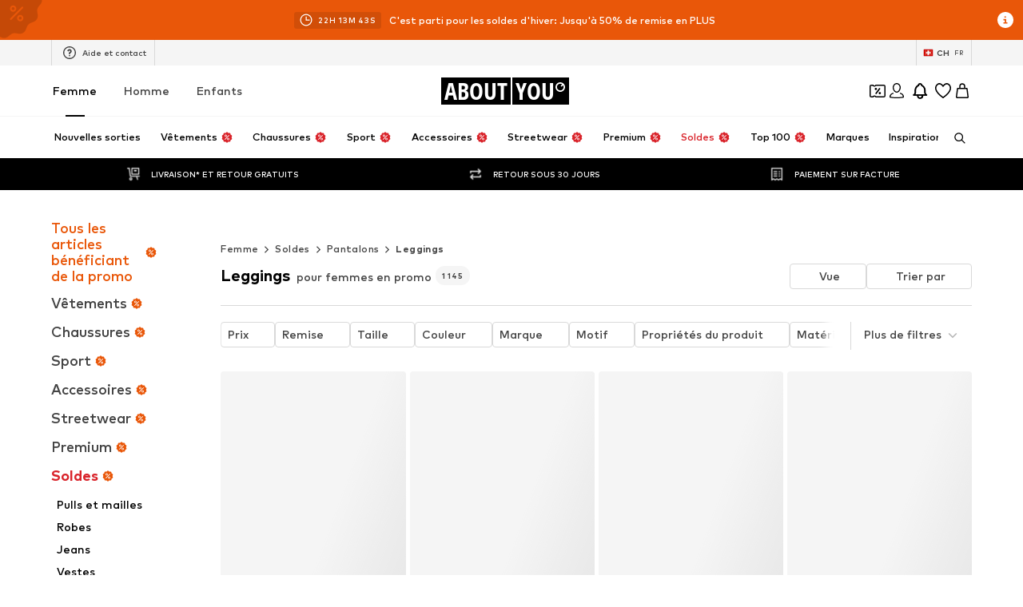

--- FILE ---
content_type: application/javascript
request_url: https://assets.aboutstatic.com/assets/LaunchTeaser-DV1MSvpo.js
body_size: 6367
content:
const __vite__mapDeps=(i,m=__vite__mapDeps,d=(m.f||(m.f=[typeof window !== 'undefined' ? window.setClientPublicPath("assets/SubscribeToNewsletter-fh7Zu3rx.js") : "/assets/SubscribeToNewsletter-fh7Zu3rx.js",typeof window !== 'undefined' ? window.setClientPublicPath("assets/index-CrSwYqlr.js") : "/assets/index-CrSwYqlr.js"])))=>i.map(i=>d[i]);
import{co as t,jf as S,d9 as A,r as C,jg as f,_ as h,C as i,Z as z,$ as I,j as u,ik as D,ij as P,F as U,O as w,b3 as O,a2 as F,ao as x,jh as G,l as R,a as N,cn as j,af as Z,b1 as B,u as V,R as K,dH as W,fb as $}from"./index-CrSwYqlr.js";import{a as M}from"./index.esm-BVdYvnUJ.js";import{R as v}from"./useFacebookLoginHandler-CIFuvUbd.js";import{e as Y,f as q}from"./Headings-LyGyrNr7.js";import{R as J}from"./cmsWebSDK-DUIN-dr2.js";import{P as Q}from"./useTilesSlider-A6JujAUU.js";import{T as X}from"./TransparentLogo-C9gCviRl.js";import{D as tt}from"./stream_progress-BxlMF0xm.js";const a={[t.en_ZZ]:"English",[t.es_ZZ]:"Spanish",[t.de_DE]:"Deutsch",[t.en_DE]:"English",[t.de_AT]:"Deutsch",[t.en_AT]:"English",[t.de_CH]:"Deutsch",[t.it_CH]:"Tedesco",[t.fr_CH]:"Français",[t.en_CH]:"English",[t.nl_NL]:"Nederlands",[t.en_NL]:"English",[t.nl_BE]:"Nederlands",[t.fr_BE]:"Français",[t.pl_PL]:"język polski",[t.cs_CZ]:"český jazyk",[t.sk_SK]:"slovenčina",[t.ro_RO]:"limba română",[t.hu_HU]:"magyar",[t.sl_SI]:"slovenščina",[t.lv_LV]:"Latviski",[t.ru_LV]:"Латышский",[t.lt_LT]:"Lietuvių",[t.et_EE]:"eesti keel",[t.ru_EE]:"Латышский",[t.hr_HR]:"Hrvatski",[t.bg_BG]:"български",[t.da_DK]:"Dansk",[t.en_IE]:"English",[t.fr_FR]:"français",[t.sv_SE]:"Svenska",[t.fi_FI]:"Suomi",[t.es_ES]:"Español",[t.it_IT]:"Italiano",[t.pt_PT]:"Português",[t.el_GR]:"Ελληνική Γλώσσα",[t.no_NO]:"Norsk",[t.ar_SA]:"Arabic",[t.en_SA]:"English",[t.he_IL]:"Hebrew",[t.en_IL]:"English",[t.el_CY]:"Ελληνική Γλώσσα",[t.fr_LU]:"Français"},xt=void 0,Gt=void 0,Rt="/postpurchaseexperience/lib/v1/playground/sdk.js",o="/postpurchaseexperience/lib/v1/sdk.js",n="https://assets.aboutstatic.com",l="https://m-assets.aboutstatic.com",Nt=void 0,jt=void 0,Zt="https://assets.aboutyou-staging.com",Bt="https://m-assets.aboutyou-staging.com",E="https://api.aboutyou.com",Vt="https://api.aboutyou-staging.com",Kt="https://api.aboutyou.com",Wt="http://0.0.0.0:8459",ot=p=>Object.keys(S).reduce((s,r)=>({...s,[r]:`${p}/help-center/${S[r]}`}),{}),e=ot(E),c=`${E}/sms`,et={[t.en_ZZ]:{environment:"production",locale:t.en_ZZ,urlSets:[{hostname:"www.aboutyou.com",device:"desktop",assetsUrl:n,legacyCheckout:"https://checkout.aboutyou.com",help_center_GET:e[t.en_ZZ],sms_POST:c,klarnaSdkUrl:o,alternateLocales:[{locale:t.es_ZZ,url:"https://es.aboutyou.com",nativeLanguage:a[t.es_ZZ]}],checkoutFrontendHost:"https://checkout-v3.aboutyou.com",checkoutShopsApiUrl:"https://checkout-cdn.aboutyou.cloud/shops/ayou-live",checkoutAppUrl:"https://checkout-cdn.aboutyou.cloud/app/production",checkoutTrackingUrl:"https://cot.aboutyou.com",appleSignInUrl:"https://app.aboutyou.com/sign_in_with_apple",zalandoUrl:"https://www.zalando.com/"},{hostname:"m.aboutyou.com",publicDesktopHostname:"www.aboutyou.com",device:"mobile",assetsUrl:l,legacyCheckout:"https://checkout-m.aboutyou.com",help_center_GET:e[t.en_ZZ],sms_POST:c,klarnaSdkUrl:o,alternateLocales:[{locale:t.es_ZZ,url:"https://m-es.aboutyou.com",alternateDomainUrl:"https://es.aboutyou.com",nativeLanguage:a[t.es_ZZ]}],checkoutFrontendHost:"https://checkout-v3.aboutyou.com",checkoutShopsApiUrl:"https://checkout-cdn.aboutyou.cloud/shops/ayou-live",checkoutAppUrl:"https://checkout-cdn.aboutyou.cloud/app/production",checkoutTrackingUrl:"https://cot.aboutyou.com",appleSignInUrl:"https://app.aboutyou.com/sign_in_with_apple",zalandoUrl:"https://www.zalando.com/"}],genderCookieSameDomain:!0},[t.es_ZZ]:{environment:"production",locale:t.es_ZZ,urlSets:[{hostname:"es.aboutyou.com",device:"desktop",assetsUrl:n,legacyCheckout:"https://checkout-es.aboutyou.com",help_center_GET:e[t.es_ZZ],sms_POST:c,klarnaSdkUrl:o,alternateLocales:[{locale:t.en_ZZ,url:"https://www.aboutyou.com",nativeLanguage:a[t.en_ZZ]}],checkoutFrontendHost:"https://checkout-v3.aboutyou.com",checkoutShopsApiUrl:"https://checkout-cdn.aboutyou.cloud/shops/ayou-live",checkoutAppUrl:"https://checkout-cdn.aboutyou.cloud/app/production",checkoutTrackingUrl:"https://cot.aboutyou.com",appleSignInUrl:"https://app.aboutyou.com/sign_in_with_apple",zalandoUrl:"https://www.zalando.com/"},{hostname:"m-es.aboutyou.com",publicDesktopHostname:"es.aboutyou.com",device:"mobile",assetsUrl:l,legacyCheckout:"https://checkout-m-es.aboutyou.com",help_center_GET:e[t.es_ZZ],sms_POST:c,klarnaSdkUrl:o,alternateLocales:[{locale:t.en_ZZ,url:"https://m.aboutyou.com",alternateDomainUrl:"https://www.aboutyou.com",nativeLanguage:a[t.en_ZZ]}],checkoutFrontendHost:"https://checkout-v3.aboutyou.com",checkoutShopsApiUrl:"https://checkout-cdn.aboutyou.cloud/shops/ayou-live",checkoutAppUrl:"https://checkout-cdn.aboutyou.cloud/app/production",checkoutTrackingUrl:"https://cot.aboutyou.com",appleSignInUrl:"https://app.aboutyou.com/sign_in_with_apple",zalandoUrl:"https://www.zalando.com/"}],genderCookieSameDomain:!0},[t.de_DE]:{environment:"production",locale:t.de_DE,urlSets:[{hostname:"www.aboutyou.de",device:"desktop",assetsUrl:n,legacyCheckout:"https://checkout.aboutyou.de",help_center_GET:e[t.de_DE],sms_POST:c,klarnaSdkUrl:o,alternateLocales:[{locale:t.en_DE,url:"https://en.aboutyou.de",nativeLanguage:a[t.en_DE]}],checkoutFrontendHost:"https://checkout-v3.aboutyou.de",checkoutShopsApiUrl:"https://checkout-cdn.aboutyou.cloud/shops/ayou-live",checkoutAppUrl:"https://checkout-cdn.aboutyou.cloud/app/production",checkoutTrackingUrl:"https://cot.aboutyou.com",appleSignInUrl:"https://app.aboutyou.com/sign_in_with_apple",zalandoUrl:"https://www.zalando.de/"},{hostname:"m.aboutyou.de",publicDesktopHostname:"www.aboutyou.de",device:"mobile",assetsUrl:l,legacyCheckout:"https://checkout-m.aboutyou.de",help_center_GET:e[t.de_DE],sms_POST:c,klarnaSdkUrl:o,alternateLocales:[{locale:t.en_DE,url:"https://m-en.aboutyou.de",alternateDomainUrl:"https://en.aboutyou.de",nativeLanguage:a[t.en_DE]}],checkoutFrontendHost:"https://checkout-v3.aboutyou.de",checkoutShopsApiUrl:"https://checkout-cdn.aboutyou.cloud/shops/ayou-live",checkoutAppUrl:"https://checkout-cdn.aboutyou.cloud/app/production",checkoutTrackingUrl:"https://cot.aboutyou.com",appleSignInUrl:"https://app.aboutyou.com/sign_in_with_apple",zalandoUrl:"https://www.zalando.de/"}],genderCookieSameDomain:!0},[t.en_DE]:{environment:"production",locale:t.en_DE,urlSets:[{hostname:"en.aboutyou.de",device:"desktop",assetsUrl:n,legacyCheckout:"https://checkout-en.aboutyou.de",help_center_GET:e[t.en_DE],sms_POST:c,klarnaSdkUrl:o,alternateLocales:[{locale:t.de_DE,url:"https://www.aboutyou.de",nativeLanguage:a[t.de_DE]}],checkoutFrontendHost:"https://checkout-v3.aboutyou.de",checkoutShopsApiUrl:"https://checkout-cdn.aboutyou.cloud/shops/ayou-live",checkoutAppUrl:"https://checkout-cdn.aboutyou.cloud/app/production",checkoutTrackingUrl:"https://cot.aboutyou.com",appleSignInUrl:"https://app.aboutyou.com/sign_in_with_apple",zalandoUrl:"https://en.zalando.de/"},{hostname:"m-en.aboutyou.de",publicDesktopHostname:"en.aboutyou.de",device:"mobile",assetsUrl:l,legacyCheckout:"https://checkout-m-en.aboutyou.de",help_center_GET:e[t.en_DE],sms_POST:c,klarnaSdkUrl:o,alternateLocales:[{locale:t.de_DE,url:"https://m.aboutyou.de",alternateDomainUrl:"https://www.aboutyou.de",nativeLanguage:a[t.de_DE]}],checkoutFrontendHost:"https://checkout-v3.aboutyou.de",checkoutShopsApiUrl:"https://checkout-cdn.aboutyou.cloud/shops/ayou-live",checkoutAppUrl:"https://checkout-cdn.aboutyou.cloud/app/production",checkoutTrackingUrl:"https://cot.aboutyou.com",appleSignInUrl:"https://app.aboutyou.com/sign_in_with_apple",zalandoUrl:"https://en.zalando.de/"}],genderCookieSameDomain:!0},[t.de_AT]:{environment:"production",locale:t.de_AT,urlSets:[{hostname:"www.aboutyou.at",device:"desktop",assetsUrl:n,legacyCheckout:"https://checkout.aboutyou.at",help_center_GET:e[t.de_AT],checkoutFrontendHost:"https://checkout-v3.aboutyou.at",sms_POST:c,alternateLocales:[{locale:t.en_AT,url:"https://en.aboutyou.at",nativeLanguage:a[t.en_AT]}],klarnaSdkUrl:o,checkoutShopsApiUrl:"https://checkout-cdn.aboutyou.cloud/shops/ayou-live",checkoutAppUrl:"https://checkout-cdn.aboutyou.cloud/app/production",checkoutTrackingUrl:"https://cot.aboutyou.com",appleSignInUrl:"https://app.aboutyou.com/sign_in_with_apple",zalandoUrl:"https://www.zalando.at/"},{hostname:"m.aboutyou.at",publicDesktopHostname:"www.aboutyou.at",device:"mobile",assetsUrl:l,legacyCheckout:"https://checkout-m.aboutyou.at",help_center_GET:e[t.de_AT],checkoutFrontendHost:"https://checkout-v3.aboutyou.at",sms_POST:c,alternateLocales:[{locale:t.en_AT,url:"https://m-en.aboutyou.at",alternateDomainUrl:"https://en.aboutyou.at",nativeLanguage:a[t.en_AT]}],klarnaSdkUrl:o,checkoutShopsApiUrl:"https://checkout-cdn.aboutyou.cloud/shops/ayou-live",checkoutAppUrl:"https://checkout-cdn.aboutyou.cloud/app/production",checkoutTrackingUrl:"https://cot.aboutyou.com",appleSignInUrl:"https://app.aboutyou.com/sign_in_with_apple",zalandoUrl:"https://www.zalando.at/"}],genderCookieSameDomain:!0},[t.en_AT]:{environment:"production",locale:t.en_AT,urlSets:[{hostname:"en.aboutyou.at",device:"desktop",assetsUrl:n,legacyCheckout:"https://checkout-en.aboutyou.at",help_center_GET:e[t.en_AT],checkoutFrontendHost:"https://checkout-v3.aboutyou.at",sms_POST:c,alternateLocales:[{locale:t.de_AT,url:"https://www.aboutyou.at",nativeLanguage:a[t.de_AT]}],klarnaSdkUrl:o,checkoutShopsApiUrl:"https://checkout-cdn.aboutyou.cloud/shops/ayou-live",checkoutAppUrl:"https://checkout-cdn.aboutyou.cloud/app/production",checkoutTrackingUrl:"https://cot.aboutyou.com",appleSignInUrl:"https://app.aboutyou.com/sign_in_with_apple",zalandoUrl:"https://www.zalando.at/"},{hostname:"m-en.aboutyou.at",publicDesktopHostname:"en.aboutyou.at",device:"mobile",assetsUrl:l,legacyCheckout:"https://checkout-m-en.aboutyou.at",help_center_GET:e[t.en_AT],checkoutFrontendHost:"https://checkout-v3.aboutyou.at",sms_POST:c,alternateLocales:[{locale:t.de_AT,url:"https://m.aboutyou.at",alternateDomainUrl:"https://www.aboutyou.at",nativeLanguage:a[t.de_AT]}],klarnaSdkUrl:o,checkoutShopsApiUrl:"https://checkout-cdn.aboutyou.cloud/shops/ayou-live",checkoutAppUrl:"https://checkout-cdn.aboutyou.cloud/app/production",checkoutTrackingUrl:"https://cot.aboutyou.com",appleSignInUrl:"https://app.aboutyou.com/sign_in_with_apple",zalandoUrl:"https://www.zalando.at/"}],genderCookieSameDomain:!0},[t.de_CH]:{environment:"production",locale:t.de_CH,urlSets:[{hostname:"www.aboutyou.ch",device:"desktop",assetsUrl:n,legacyCheckout:"https://checkout.aboutyou.ch",help_center_GET:e[t.de_CH],sms_POST:c,klarnaSdkUrl:o,alternateLocales:[{locale:t.fr_CH,url:"https://fr.aboutyou.ch",nativeLanguage:a[t.fr_CH]},{locale:t.it_CH,url:"https://it.aboutyou.ch",nativeLanguage:a[t.it_CH]},{locale:t.en_CH,url:"https://en.aboutyou.ch",nativeLanguage:a[t.en_CH]}],checkoutFrontendHost:"https://checkout-v3.aboutyou.ch",checkoutShopsApiUrl:"https://checkout-cdn.aboutyou.cloud/shops/ayou-live",checkoutAppUrl:"https://checkout-cdn.aboutyou.cloud/app/production",checkoutTrackingUrl:"https://cot.aboutyou.com",appleSignInUrl:"https://app.aboutyou.com/sign_in_with_apple",zalandoUrl:"https://www.zalando.ch/"},{hostname:"m.aboutyou.ch",publicDesktopHostname:"www.aboutyou.ch",device:"mobile",assetsUrl:l,legacyCheckout:"https://checkout-m.aboutyou.ch",help_center_GET:e[t.de_CH],sms_POST:c,klarnaSdkUrl:o,alternateLocales:[{locale:t.fr_CH,url:"https://m-fr.aboutyou.ch",alternateDomainUrl:"https://fr.aboutyou.ch",nativeLanguage:a[t.fr_CH]},{locale:t.it_CH,url:"https://m-it.aboutyou.ch",alternateDomainUrl:"https://it.aboutyou.ch",nativeLanguage:a[t.it_CH]},{locale:t.en_CH,url:"https://m-en.aboutyou.ch",alternateDomainUrl:"https://en.aboutyou.ch",nativeLanguage:a[t.en_CH]}],checkoutFrontendHost:"https://checkout-v3.aboutyou.ch",checkoutShopsApiUrl:"https://checkout-cdn.aboutyou.cloud/shops/ayou-live",checkoutAppUrl:"https://checkout-cdn.aboutyou.cloud/app/production",checkoutTrackingUrl:"https://cot.aboutyou.com",appleSignInUrl:"https://app.aboutyou.com/sign_in_with_apple",zalandoUrl:"https://www.zalando.ch/"}],genderCookieSameDomain:!0},[t.fr_CH]:{environment:"production",locale:t.fr_CH,urlSets:[{hostname:"fr.aboutyou.ch",device:"desktop",assetsUrl:n,legacyCheckout:"https://checkout-fr.aboutyou.ch",help_center_GET:e[t.fr_CH],sms_POST:c,klarnaSdkUrl:o,alternateLocales:[{locale:t.de_CH,url:"https://www.aboutyou.ch",nativeLanguage:a[t.de_CH]},{locale:t.it_CH,url:"https://it.aboutyou.ch",nativeLanguage:a[t.it_CH]},{locale:t.en_CH,url:"https://en.aboutyou.ch",nativeLanguage:a[t.en_CH]}],checkoutFrontendHost:"https://checkout-v3.aboutyou.ch",checkoutShopsApiUrl:"https://checkout-cdn.aboutyou.cloud/shops/ayou-live",checkoutAppUrl:"https://checkout-cdn.aboutyou.cloud/app/production",checkoutTrackingUrl:"https://cot.aboutyou.com",appleSignInUrl:"https://app.aboutyou.com/sign_in_with_apple",zalandoUrl:"https://fr.zalando.ch/"},{hostname:"m-fr.aboutyou.ch",publicDesktopHostname:"fr.aboutyou.ch",device:"mobile",assetsUrl:l,legacyCheckout:"https://checkout-m-fr.aboutyou.ch",help_center_GET:e[t.fr_CH],sms_POST:c,klarnaSdkUrl:o,alternateLocales:[{locale:t.de_CH,url:"https://m.aboutyou.ch",alternateDomainUrl:"https://www.aboutyou.ch",nativeLanguage:a[t.de_CH]},{locale:t.it_CH,url:"https://m-it.aboutyou.ch",alternateDomainUrl:"https://it.aboutyou.ch",nativeLanguage:a[t.it_CH]},{locale:t.en_CH,url:"https://m-en.aboutyou.ch",alternateDomainUrl:"https://en.aboutyou.ch",nativeLanguage:a[t.en_CH]}],checkoutFrontendHost:"https://checkout-v3.aboutyou.ch",checkoutShopsApiUrl:"https://checkout-cdn.aboutyou.cloud/shops/ayou-live",checkoutAppUrl:"https://checkout-cdn.aboutyou.cloud/app/production",checkoutTrackingUrl:"https://cot.aboutyou.com",appleSignInUrl:"https://app.aboutyou.com/sign_in_with_apple",zalandoUrl:"https://fr.zalando.ch/"}],genderCookieSameDomain:!0},[t.it_CH]:{environment:"production",locale:t.it_CH,urlSets:[{hostname:"it.aboutyou.ch",device:"desktop",assetsUrl:n,legacyCheckout:"https://checkout-it.aboutyou.ch",help_center_GET:e[t.it_CH],sms_POST:c,klarnaSdkUrl:o,alternateLocales:[{locale:t.de_CH,url:"https://www.aboutyou.ch",nativeLanguage:a[t.de_CH]},{locale:t.fr_CH,url:"https://fr.aboutyou.ch",nativeLanguage:a[t.fr_CH]},{locale:t.en_CH,url:"https://en.aboutyou.ch",nativeLanguage:a[t.en_CH]}],checkoutFrontendHost:"https://checkout-v3.aboutyou.ch",checkoutShopsApiUrl:"https://checkout-cdn.aboutyou.cloud/shops/ayou-live",checkoutAppUrl:"https://checkout-cdn.aboutyou.cloud/app/production",checkoutTrackingUrl:"https://cot.aboutyou.com",zalandoUrl:"https://it.zalando.ch/",appleSignInUrl:"https://app.aboutyou.com/sign_in_with_apple"},{hostname:"m-it.aboutyou.ch",publicDesktopHostname:"it.aboutyou.ch",device:"mobile",assetsUrl:l,legacyCheckout:"https://checkout-m-it.aboutyou.ch",help_center_GET:e[t.it_CH],sms_POST:c,klarnaSdkUrl:o,alternateLocales:[{locale:t.de_CH,url:"https://m.aboutyou.ch",alternateDomainUrl:"https://www.aboutyou.ch",nativeLanguage:a[t.de_CH]},{locale:t.fr_CH,url:"https://m-fr.aboutyou.ch",alternateDomainUrl:"https://fr.aboutyou.ch",nativeLanguage:a[t.fr_CH]},{locale:t.en_CH,url:"https://m-en.aboutyou.ch",alternateDomainUrl:"https://en.aboutyou.ch",nativeLanguage:a[t.en_CH]}],checkoutFrontendHost:"https://checkout-v3.aboutyou.ch",checkoutShopsApiUrl:"https://checkout-cdn.aboutyou.cloud/shops/ayou-live",checkoutAppUrl:"https://checkout-cdn.aboutyou.cloud/app/production",checkoutTrackingUrl:"https://cot.aboutyou.com",appleSignInUrl:"https://app.aboutyou.com/sign_in_with_apple",zalandoUrl:"https://it.zalando.ch/"}],genderCookieSameDomain:!0},[t.en_CH]:{environment:"production",locale:t.en_CH,urlSets:[{hostname:"en.aboutyou.ch",device:"desktop",assetsUrl:n,legacyCheckout:"https://checkout-en.aboutyou.ch",help_center_GET:e[t.en_CH],sms_POST:c,klarnaSdkUrl:o,alternateLocales:[{locale:t.de_CH,url:"https://www.aboutyou.ch",nativeLanguage:a[t.de_CH]},{locale:t.fr_CH,url:"https://fr.aboutyou.ch",nativeLanguage:a[t.fr_CH]},{locale:t.it_CH,url:"https://it.aboutyou.ch",nativeLanguage:a[t.it_CH]}],checkoutFrontendHost:"https://checkout-v3.aboutyou.ch",checkoutShopsApiUrl:"https://checkout-cdn.aboutyou.cloud/shops/ayou-live",checkoutAppUrl:"https://checkout-cdn.aboutyou.cloud/app/production",checkoutTrackingUrl:"https://cot.aboutyou.com",appleSignInUrl:"https://app.aboutyou.com/sign_in_with_apple",zalandoUrl:"https://www.zalando.ch/"},{hostname:"m-en.aboutyou.ch",publicDesktopHostname:"en.aboutyou.ch",device:"mobile",assetsUrl:l,legacyCheckout:"https://checkout-m-en.aboutyou.ch",help_center_GET:e[t.en_CH],sms_POST:c,klarnaSdkUrl:o,alternateLocales:[{locale:t.de_CH,url:"https://m.aboutyou.ch",alternateDomainUrl:"https://www.aboutyou.ch",nativeLanguage:a[t.de_CH]},{locale:t.fr_CH,url:"https://m-fr.aboutyou.ch",alternateDomainUrl:"https://fr.aboutyou.ch",nativeLanguage:a[t.fr_CH]},{locale:t.it_CH,url:"https://m-it.aboutyou.ch",alternateDomainUrl:"https://it.aboutyou.ch",nativeLanguage:a[t.it_CH]}],checkoutFrontendHost:"https://checkout-v3.aboutyou.ch",checkoutShopsApiUrl:"https://checkout-cdn.aboutyou.cloud/shops/ayou-live",checkoutAppUrl:"https://checkout-cdn.aboutyou.cloud/app/production",checkoutTrackingUrl:"https://cot.aboutyou.com",appleSignInUrl:"https://app.aboutyou.com/sign_in_with_apple",zalandoUrl:"https://www.zalando.ch/"}],genderCookieSameDomain:!0},[t.nl_NL]:{environment:"production",locale:t.nl_NL,urlSets:[{hostname:"www.aboutyou.nl",device:"desktop",assetsUrl:n,legacyCheckout:"https://checkout.aboutyou.nl",help_center_GET:e[t.nl_NL],sms_POST:c,alternateLocales:[{locale:t.en_NL,url:"https://en.aboutyou.nl",nativeLanguage:a[t.en_NL]}],klarnaSdkUrl:o,checkoutFrontendHost:"https://checkout-v3.aboutyou.nl",checkoutShopsApiUrl:"https://checkout-cdn.aboutyou.cloud/shops/ayou-live",checkoutAppUrl:"https://checkout-cdn.aboutyou.cloud/app/production",checkoutTrackingUrl:"https://cot.aboutyou.com",appleSignInUrl:"https://app.aboutyou.com/sign_in_with_apple",zalandoUrl:"https://www.zalando.nl/"},{hostname:"m.aboutyou.nl",publicDesktopHostname:"www.aboutyou.nl",device:"mobile",assetsUrl:l,legacyCheckout:"https://checkout-m.aboutyou.nl",help_center_GET:e[t.nl_NL],sms_POST:c,alternateLocales:[{locale:t.en_NL,url:"https://m-en.aboutyou.nl",alternateDomainUrl:"https://en.aboutyou.nl",nativeLanguage:a[t.en_NL]}],klarnaSdkUrl:o,checkoutFrontendHost:"https://checkout-v3.aboutyou.nl",checkoutShopsApiUrl:"https://checkout-cdn.aboutyou.cloud/shops/ayou-live",checkoutAppUrl:"https://checkout-cdn.aboutyou.cloud/app/production",checkoutTrackingUrl:"https://cot.aboutyou.com",appleSignInUrl:"https://app.aboutyou.com/sign_in_with_apple",zalandoUrl:"https://www.zalando.nl/"}],genderCookieSameDomain:!0},[t.en_NL]:{environment:"production",locale:t.en_NL,urlSets:[{hostname:"en.aboutyou.nl",device:"desktop",assetsUrl:n,legacyCheckout:"https://checkout-en.aboutyou.nl",help_center_GET:e[t.en_NL],sms_POST:c,alternateLocales:[{locale:t.nl_NL,url:"https://www.aboutyou.nl",nativeLanguage:a[t.nl_NL]}],klarnaSdkUrl:o,checkoutFrontendHost:"https://checkout-v3.aboutyou.nl",checkoutShopsApiUrl:"https://checkout-cdn.aboutyou.cloud/shops/ayou-live",checkoutAppUrl:"https://checkout-cdn.aboutyou.cloud/app/production",checkoutTrackingUrl:"https://cot.aboutyou.com",appleSignInUrl:"https://app.aboutyou.com/sign_in_with_apple",zalandoUrl:"https://en.zalando.nl/"},{hostname:"m-en.aboutyou.nl",publicDesktopHostname:"en.aboutyou.nl",device:"mobile",assetsUrl:l,legacyCheckout:"https://checkout-m-en.aboutyou.nl",help_center_GET:e[t.en_NL],sms_POST:c,alternateLocales:[{locale:t.nl_NL,url:"https://m.aboutyou.nl",alternateDomainUrl:"https://www.aboutyou.nl",nativeLanguage:a[t.nl_NL]}],klarnaSdkUrl:o,checkoutFrontendHost:"https://checkout-v3.aboutyou.nl",checkoutShopsApiUrl:"https://checkout-cdn.aboutyou.cloud/shops/ayou-live",checkoutAppUrl:"https://checkout-cdn.aboutyou.cloud/app/production",checkoutTrackingUrl:"https://cot.aboutyou.com",appleSignInUrl:"https://app.aboutyou.com/sign_in_with_apple",zalandoUrl:"https://en.zalando.nl/"}],genderCookieSameDomain:!0},[t.pl_PL]:{environment:"production",locale:t.pl_PL,urlSets:[{hostname:"www.aboutyou.pl",device:"desktop",assetsUrl:n,legacyCheckout:"https://checkout.aboutyou.pl",help_center_GET:e[t.pl_PL],sms_POST:c,klarnaSdkUrl:o,checkoutFrontendHost:"https://checkout-v3.aboutyou.pl",checkoutShopsApiUrl:"https://checkout-cdn.aboutyou.cloud/shops/ayou-live",checkoutAppUrl:"https://checkout-cdn.aboutyou.cloud/app/production",checkoutTrackingUrl:"https://cot.aboutyou.com",appleSignInUrl:"https://app.aboutyou.com/sign_in_with_apple",zalandoUrl:"https://www.zalando.pl/"},{hostname:"m.aboutyou.pl",publicDesktopHostname:"www.aboutyou.pl",device:"mobile",assetsUrl:l,legacyCheckout:"https://checkout-m.aboutyou.pl",help_center_GET:e[t.pl_PL],sms_POST:c,klarnaSdkUrl:o,checkoutFrontendHost:"https://checkout-v3.aboutyou.pl",checkoutShopsApiUrl:"https://checkout-cdn.aboutyou.cloud/shops/ayou-live",checkoutAppUrl:"https://checkout-cdn.aboutyou.cloud/app/production",checkoutTrackingUrl:"https://cot.aboutyou.com",appleSignInUrl:"https://app.aboutyou.com/sign_in_with_apple",zalandoUrl:"https://www.zalando.pl/"}],genderCookieSameDomain:!0},[t.nl_BE]:{environment:"production",locale:t.nl_BE,urlSets:[{hostname:"www.aboutyou.be",device:"desktop",assetsUrl:n,legacyCheckout:"https://checkout.aboutyou.be",help_center_GET:e[t.nl_BE],sms_POST:c,klarnaSdkUrl:o,alternateLocales:[{locale:t.fr_BE,url:"https://fr.aboutyou.be",nativeLanguage:a[t.fr_BE]}],checkoutFrontendHost:"https://checkout-v3.aboutyou.be",checkoutShopsApiUrl:"https://checkout-cdn.aboutyou.cloud/shops/ayou-live",checkoutAppUrl:"https://checkout-cdn.aboutyou.cloud/app/production",checkoutTrackingUrl:"https://cot.aboutyou.com",appleSignInUrl:"https://app.aboutyou.com/sign_in_with_apple",zalandoUrl:"https://www.zalando.be/"},{hostname:"m.aboutyou.be",publicDesktopHostname:"www.aboutyou.be",device:"mobile",assetsUrl:l,legacyCheckout:"https://checkout-m.aboutyou.be",help_center_GET:e[t.nl_BE],sms_POST:c,klarnaSdkUrl:o,alternateLocales:[{locale:t.fr_BE,url:"https://m-fr.aboutyou.be",alternateDomainUrl:"https://fr.aboutyou.be",nativeLanguage:a[t.fr_BE]}],checkoutFrontendHost:"https://checkout-v3.aboutyou.be",checkoutShopsApiUrl:"https://checkout-cdn.aboutyou.cloud/shops/ayou-live",checkoutAppUrl:"https://checkout-cdn.aboutyou.cloud/app/production",checkoutTrackingUrl:"https://cot.aboutyou.com",appleSignInUrl:"https://app.aboutyou.com/sign_in_with_apple",zalandoUrl:"https://www.zalando.be/"}],genderCookieSameDomain:!0},[t.fr_BE]:{environment:"production",locale:t.fr_BE,urlSets:[{hostname:"fr.aboutyou.be",device:"desktop",assetsUrl:n,legacyCheckout:"https://checkout-fr.aboutyou.be",help_center_GET:e[t.fr_BE],sms_POST:c,klarnaSdkUrl:o,alternateLocales:[{locale:t.nl_BE,url:"https://www.aboutyou.be",nativeLanguage:a[t.nl_BE]}],checkoutFrontendHost:"https://checkout-v3.aboutyou.be",checkoutShopsApiUrl:"https://checkout-cdn.aboutyou.cloud/shops/ayou-live",checkoutAppUrl:"https://checkout-cdn.aboutyou.cloud/app/production",checkoutTrackingUrl:"https://cot.aboutyou.com",appleSignInUrl:"https://app.aboutyou.com/sign_in_with_apple",zalandoUrl:"https://fr.zalando.be/"},{hostname:"m-fr.aboutyou.be",publicDesktopHostname:"fr.aboutyou.be",device:"mobile",assetsUrl:l,legacyCheckout:"https://checkout-m-fr.aboutyou.be",help_center_GET:e[t.fr_BE],sms_POST:c,klarnaSdkUrl:o,alternateLocales:[{locale:t.nl_BE,url:"https://m.aboutyou.be",alternateDomainUrl:"https://www.aboutyou.be",nativeLanguage:a[t.nl_BE]}],checkoutFrontendHost:"https://checkout-v3.aboutyou.be",checkoutShopsApiUrl:"https://checkout-cdn.aboutyou.cloud/shops/ayou-live",checkoutAppUrl:"https://checkout-cdn.aboutyou.cloud/app/production",checkoutTrackingUrl:"https://cot.aboutyou.com",appleSignInUrl:"https://app.aboutyou.com/sign_in_with_apple",zalandoUrl:"https://fr.zalando.be/"}],genderCookieSameDomain:!0},[t.cs_CZ]:{environment:"production",locale:t.cs_CZ,urlSets:[{hostname:"www.aboutyou.cz",device:"desktop",assetsUrl:n,legacyCheckout:"https://checkout.aboutyou.cz",help_center_GET:e[t.cs_CZ],sms_POST:c,klarnaSdkUrl:o,checkoutFrontendHost:"https://checkout-v3.aboutyou.cz",checkoutShopsApiUrl:"https://checkout-cdn.aboutyou.cloud/shops/ayou-live",checkoutAppUrl:"https://checkout-cdn.aboutyou.cloud/app/production",checkoutTrackingUrl:"https://cot.aboutyou.com",appleSignInUrl:"https://app.aboutyou.com/sign_in_with_apple",zalandoUrl:"https://www.zalando.cz/"},{hostname:"m.aboutyou.cz",publicDesktopHostname:"www.aboutyou.cz",device:"mobile",assetsUrl:l,legacyCheckout:"https://checkout-m.aboutyou.cz",help_center_GET:e[t.cs_CZ],sms_POST:c,klarnaSdkUrl:o,checkoutFrontendHost:"https://checkout-v3.aboutyou.cz",checkoutShopsApiUrl:"https://checkout-cdn.aboutyou.cloud/shops/ayou-live",checkoutAppUrl:"https://checkout-cdn.aboutyou.cloud/app/production",checkoutTrackingUrl:"https://cot.aboutyou.com",appleSignInUrl:"https://app.aboutyou.com/sign_in_with_apple",zalandoUrl:"https://www.zalando.cz/"}],genderCookieSameDomain:!0},[t.ro_RO]:{environment:"production",locale:t.ro_RO,urlSets:[{hostname:"www.aboutyou.ro",device:"desktop",assetsUrl:n,legacyCheckout:"https://checkout.aboutyou.ro",help_center_GET:e[t.ro_RO],sms_POST:c,klarnaSdkUrl:o,checkoutFrontendHost:"https://checkout-v3.aboutyou.ro",checkoutShopsApiUrl:"https://checkout-cdn.aboutyou.cloud/shops/ayou-live",checkoutAppUrl:"https://checkout-cdn.aboutyou.cloud/app/production",checkoutTrackingUrl:"https://cot.aboutyou.com",appleSignInUrl:"https://app.aboutyou.com/sign_in_with_apple",zalandoUrl:"https://www.zalando.ro/"},{hostname:"m.aboutyou.ro",publicDesktopHostname:"www.aboutyou.ro",device:"mobile",assetsUrl:l,legacyCheckout:"https://checkout-m.aboutyou.ro",help_center_GET:e[t.ro_RO],sms_POST:c,klarnaSdkUrl:o,checkoutFrontendHost:"https://checkout-v3.aboutyou.ro",checkoutShopsApiUrl:"https://checkout-cdn.aboutyou.cloud/shops/ayou-live",checkoutAppUrl:"https://checkout-cdn.aboutyou.cloud/app/production",checkoutTrackingUrl:"https://cot.aboutyou.com",appleSignInUrl:"https://app.aboutyou.com/sign_in_with_apple",zalandoUrl:"https://www.zalando.ro/"}],genderCookieSameDomain:!0},[t.hu_HU]:{environment:"production",locale:t.hu_HU,urlSets:[{hostname:"www.aboutyou.hu",device:"desktop",assetsUrl:n,legacyCheckout:"https://checkout.aboutyou.hu",help_center_GET:e[t.hu_HU],sms_POST:c,klarnaSdkUrl:o,checkoutFrontendHost:"https://checkout-v3.aboutyou.hu",checkoutShopsApiUrl:"https://checkout-cdn.aboutyou.cloud/shops/ayou-live",checkoutAppUrl:"https://checkout-cdn.aboutyou.cloud/app/production",checkoutTrackingUrl:"https://cot.aboutyou.com",appleSignInUrl:"https://app.aboutyou.com/sign_in_with_apple",zalandoUrl:"https://www.zalando.hu/"},{hostname:"m.aboutyou.hu",publicDesktopHostname:"www.aboutyou.hu",device:"mobile",assetsUrl:l,legacyCheckout:"https://checkout-m.aboutyou.hu",help_center_GET:e[t.hu_HU],sms_POST:c,klarnaSdkUrl:o,checkoutFrontendHost:"https://checkout-v3.aboutyou.hu",checkoutShopsApiUrl:"https://checkout-cdn.aboutyou.cloud/shops/ayou-live",checkoutAppUrl:"https://checkout-cdn.aboutyou.cloud/app/production",checkoutTrackingUrl:"https://cot.aboutyou.com",appleSignInUrl:"https://app.aboutyou.com/sign_in_with_apple",zalandoUrl:"https://www.zalando.hu/"}],genderCookieSameDomain:!0},[t.sk_SK]:{environment:"production",locale:t.sk_SK,urlSets:[{hostname:"www.aboutyou.sk",device:"desktop",assetsUrl:n,legacyCheckout:"https://checkout.aboutyou.sk",help_center_GET:e[t.sk_SK],sms_POST:c,klarnaSdkUrl:o,checkoutFrontendHost:"https://checkout-v3.aboutyou.sk",checkoutShopsApiUrl:"https://checkout-cdn.aboutyou.cloud/shops/ayou-live",checkoutAppUrl:"https://checkout-cdn.aboutyou.cloud/app/production",checkoutTrackingUrl:"https://cot.aboutyou.com",appleSignInUrl:"https://app.aboutyou.com/sign_in_with_apple",zalandoUrl:"https://www.zalando.sk/"},{hostname:"m.aboutyou.sk",publicDesktopHostname:"www.aboutyou.sk",device:"mobile",assetsUrl:l,legacyCheckout:"https://checkout-m.aboutyou.sk",help_center_GET:e[t.sk_SK],sms_POST:c,klarnaSdkUrl:o,checkoutFrontendHost:"https://checkout-v3.aboutyou.sk",checkoutShopsApiUrl:"https://checkout-cdn.aboutyou.cloud/shops/ayou-live",checkoutAppUrl:"https://checkout-cdn.aboutyou.cloud/app/production",checkoutTrackingUrl:"https://cot.aboutyou.com",appleSignInUrl:"https://app.aboutyou.com/sign_in_with_apple",zalandoUrl:"https://www.zalando.sk/"}],genderCookieSameDomain:!0},[t.sl_SI]:{environment:"production",locale:t.sl_SI,urlSets:[{hostname:"www.aboutyou.si",device:"desktop",assetsUrl:n,legacyCheckout:"https://checkout.aboutyou.si",help_center_GET:e[t.sl_SI],sms_POST:c,klarnaSdkUrl:o,checkoutFrontendHost:"https://checkout-v3.aboutyou.si",checkoutShopsApiUrl:"https://checkout-cdn.aboutyou.cloud/shops/ayou-live",checkoutAppUrl:"https://checkout-cdn.aboutyou.cloud/app/production",checkoutTrackingUrl:"https://cot.aboutyou.com",appleSignInUrl:"https://app.aboutyou.com/sign_in_with_apple",zalandoUrl:"https://www.zalando.si/"},{hostname:"m.aboutyou.si",publicDesktopHostname:"www.aboutyou.si",device:"mobile",assetsUrl:l,legacyCheckout:"https://checkout-m.aboutyou.si",help_center_GET:e[t.sl_SI],sms_POST:c,klarnaSdkUrl:o,checkoutFrontendHost:"https://checkout-v3.aboutyou.si",checkoutShopsApiUrl:"https://checkout-cdn.aboutyou.cloud/shops/ayou-live",checkoutAppUrl:"https://checkout-cdn.aboutyou.cloud/app/production",checkoutTrackingUrl:"https://cot.aboutyou.com",appleSignInUrl:"https://app.aboutyou.com/sign_in_with_apple",zalandoUrl:"https://www.zalando.si/"}],genderCookieSameDomain:!0},[t.lv_LV]:{environment:"production",locale:t.lv_LV,urlSets:[{hostname:"www.aboutyou.lv",device:"desktop",assetsUrl:n,legacyCheckout:"https://checkout.aboutyou.lv",help_center_GET:e[t.lv_LV],sms_POST:c,alternateLocales:[{locale:t.ru_LV,url:"https://ru.aboutyou.lv",nativeLanguage:a[t.ru_LV]}],klarnaSdkUrl:o,checkoutFrontendHost:"https://checkout-v3.aboutyou.lv",checkoutShopsApiUrl:"https://checkout-cdn.aboutyou.cloud/shops/ayou-live",checkoutAppUrl:"https://checkout-cdn.aboutyou.cloud/app/production",checkoutTrackingUrl:"https://cot.aboutyou.com",appleSignInUrl:"https://app.aboutyou.com/sign_in_with_apple",zalandoUrl:"https://www.zalando.lv/"},{hostname:"m.aboutyou.lv",publicDesktopHostname:"www.aboutyou.lv",device:"mobile",assetsUrl:l,legacyCheckout:"https://checkout-m.aboutyou.lv",help_center_GET:e[t.lv_LV],sms_POST:c,alternateLocales:[{locale:t.ru_LV,url:"https://m-ru.aboutyou.lv",alternateDomainUrl:"https://ru.aboutyou.lv",nativeLanguage:a[t.ru_LV]}],klarnaSdkUrl:o,checkoutFrontendHost:"https://checkout-v3.aboutyou.lv",checkoutShopsApiUrl:"https://checkout-cdn.aboutyou.cloud/shops/ayou-live",checkoutAppUrl:"https://checkout-cdn.aboutyou.cloud/app/production",checkoutTrackingUrl:"https://cot.aboutyou.com",appleSignInUrl:"https://app.aboutyou.com/sign_in_with_apple",zalandoUrl:"https://www.zalando.lv/"}],genderCookieSameDomain:!0},[t.ru_LV]:{environment:"production",locale:t.ru_LV,urlSets:[{hostname:"ru.aboutyou.lv",device:"desktop",assetsUrl:n,legacyCheckout:"https://checkout-ru.aboutyou.lv",help_center_GET:e[t.ru_LV],sms_POST:c,alternateLocales:[{locale:t.lv_LV,url:"https://www.aboutyou.lv",nativeLanguage:a[t.lv_LV]}],klarnaSdkUrl:o,checkoutFrontendHost:"https://checkout-v3.aboutyou.lv",checkoutShopsApiUrl:"https://checkout-cdn.aboutyou.cloud/shops/ayou-live",checkoutAppUrl:"https://checkout-cdn.aboutyou.cloud/app/production",checkoutTrackingUrl:"https://cot.aboutyou.com",appleSignInUrl:"https://app.aboutyou.com/sign_in_with_apple",zalandoUrl:"https://www.zalando.lv/"},{hostname:"m-ru.aboutyou.lv",publicDesktopHostname:"ru.aboutyou.lv",device:"mobile",assetsUrl:l,legacyCheckout:"https://checkout-m-ru.aboutyou.lv",help_center_GET:e[t.ru_LV],sms_POST:c,alternateLocales:[{locale:t.lv_LV,url:"https://m.aboutyou.lv",alternateDomainUrl:"https://www.aboutyou.lv",nativeLanguage:a[t.lv_LV]}],klarnaSdkUrl:o,checkoutFrontendHost:"https://checkout-v3.aboutyou.lv",checkoutShopsApiUrl:"https://checkout-cdn.aboutyou.cloud/shops/ayou-live",checkoutAppUrl:"https://checkout-cdn.aboutyou.cloud/app/production",checkoutTrackingUrl:"https://cot.aboutyou.com",appleSignInUrl:"https://app.aboutyou.com/sign_in_with_apple",zalandoUrl:"https://www.zalando.lv/"}],genderCookieSameDomain:!0},[t.lt_LT]:{environment:"production",locale:t.lt_LT,urlSets:[{hostname:"www.aboutyou.lt",device:"desktop",assetsUrl:n,legacyCheckout:"https://checkout.aboutyou.lt",help_center_GET:e[t.lt_LT],sms_POST:c,klarnaSdkUrl:o,checkoutFrontendHost:"https://checkout-v3.aboutyou.lt",checkoutShopsApiUrl:"https://checkout-cdn.aboutyou.cloud/shops/ayou-live",checkoutAppUrl:"https://checkout-cdn.aboutyou.cloud/app/production",checkoutTrackingUrl:"https://cot.aboutyou.com",appleSignInUrl:"https://app.aboutyou.com/sign_in_with_apple",zalandoUrl:"https://www.zalando.lt/"},{hostname:"m.aboutyou.lt",publicDesktopHostname:"www.aboutyou.lt",device:"mobile",assetsUrl:l,legacyCheckout:"https://checkout-m.aboutyou.lt",help_center_GET:e[t.lt_LT],sms_POST:c,klarnaSdkUrl:o,checkoutFrontendHost:"https://checkout-v3.aboutyou.lt",checkoutShopsApiUrl:"https://checkout-cdn.aboutyou.cloud/shops/ayou-live",checkoutAppUrl:"https://checkout-cdn.aboutyou.cloud/app/production",checkoutTrackingUrl:"https://cot.aboutyou.com",appleSignInUrl:"https://app.aboutyou.com/sign_in_with_apple",zalandoUrl:"https://www.zalando.lt/"}],genderCookieSameDomain:!0},[t.et_EE]:{environment:"production",locale:t.et_EE,urlSets:[{hostname:"www.aboutyou.ee",device:"desktop",assetsUrl:n,legacyCheckout:"https://checkout.aboutyou.ee",help_center_GET:e[t.et_EE],sms_POST:c,alternateLocales:[{locale:t.ru_EE,url:"https://ru.aboutyou.ee",nativeLanguage:a[t.ru_EE]}],klarnaSdkUrl:o,checkoutFrontendHost:"https://checkout-v3.aboutyou.ee",checkoutShopsApiUrl:"https://checkout-cdn.aboutyou.cloud/shops/ayou-live",checkoutAppUrl:"https://checkout-cdn.aboutyou.cloud/app/production",checkoutTrackingUrl:"https://cot.aboutyou.com",appleSignInUrl:"https://app.aboutyou.com/sign_in_with_apple",zalandoUrl:"https://www.zalando.ee/"},{hostname:"m.aboutyou.ee",publicDesktopHostname:"www.aboutyou.ee",device:"mobile",assetsUrl:l,legacyCheckout:"https://checkout-m.aboutyou.ee",help_center_GET:e[t.et_EE],sms_POST:c,alternateLocales:[{locale:t.ru_EE,url:"https://m-ru.aboutyou.ee",alternateDomainUrl:"https://ru.aboutyou.ee",nativeLanguage:a[t.ru_EE]}],klarnaSdkUrl:o,checkoutFrontendHost:"https://checkout-v3.aboutyou.ee",checkoutShopsApiUrl:"https://checkout-cdn.aboutyou.cloud/shops/ayou-live",checkoutAppUrl:"https://checkout-cdn.aboutyou.cloud/app/production",checkoutTrackingUrl:"https://cot.aboutyou.com",appleSignInUrl:"https://app.aboutyou.com/sign_in_with_apple",zalandoUrl:"https://www.zalando.ee/"}],genderCookieSameDomain:!0},[t.ru_EE]:{environment:"production",locale:t.ru_EE,urlSets:[{hostname:"ru.aboutyou.ee",device:"desktop",assetsUrl:n,legacyCheckout:"https://checkout-ru.aboutyou.ee",help_center_GET:e[t.ru_EE],sms_POST:c,alternateLocales:[{locale:t.et_EE,url:"https://www.aboutyou.ee",nativeLanguage:a[t.et_EE]}],klarnaSdkUrl:o,checkoutFrontendHost:"https://checkout-v3.aboutyou.ee",checkoutShopsApiUrl:"https://checkout-cdn.aboutyou.cloud/shops/ayou-live",checkoutAppUrl:"https://checkout-cdn.aboutyou.cloud/app/production",checkoutTrackingUrl:"https://cot.aboutyou.com",appleSignInUrl:"https://app.aboutyou.com/sign_in_with_apple",zalandoUrl:"https://www.zalando.ee/"},{hostname:"m-ru.aboutyou.ee",publicDesktopHostname:"ru.aboutyou.ee",device:"mobile",assetsUrl:l,legacyCheckout:"https://checkout-m-ru.aboutyou.ee",help_center_GET:e[t.ru_EE],sms_POST:c,alternateLocales:[{locale:t.et_EE,url:"https://m.aboutyou.ee",alternateDomainUrl:"https://www.aboutyou.ee",nativeLanguage:a[t.et_EE]}],klarnaSdkUrl:o,checkoutFrontendHost:"https://checkout-v3.aboutyou.ee",checkoutShopsApiUrl:"https://checkout-cdn.aboutyou.cloud/shops/ayou-live",checkoutAppUrl:"https://checkout-cdn.aboutyou.cloud/app/production",checkoutTrackingUrl:"https://cot.aboutyou.com",appleSignInUrl:"https://app.aboutyou.com/sign_in_with_apple",zalandoUrl:"https://www.zalando.ee/"}],genderCookieSameDomain:!0},[t.hr_HR]:{environment:"production",locale:t.hr_HR,urlSets:[{hostname:"www.aboutyou.hr",device:"desktop",assetsUrl:n,legacyCheckout:"https://checkout.aboutyou.hr",help_center_GET:e[t.hr_HR],sms_POST:c,klarnaSdkUrl:o,checkoutFrontendHost:"https://checkout-v3.aboutyou.hr",checkoutShopsApiUrl:"https://checkout-cdn.aboutyou.cloud/shops/ayou-live",checkoutAppUrl:"https://checkout-cdn.aboutyou.cloud/app/production",checkoutTrackingUrl:"https://cot.aboutyou.com",appleSignInUrl:"https://app.aboutyou.com/sign_in_with_apple",zalandoUrl:"https://www.zalando.hr/"},{hostname:"m.aboutyou.hr",publicDesktopHostname:"www.aboutyou.hr",device:"mobile",assetsUrl:l,legacyCheckout:"https://checkout-m.aboutyou.hr",help_center_GET:e[t.hr_HR],sms_POST:c,klarnaSdkUrl:o,checkoutFrontendHost:"https://checkout-v3.aboutyou.hr",checkoutShopsApiUrl:"https://checkout-cdn.aboutyou.cloud/shops/ayou-live",checkoutAppUrl:"https://checkout-cdn.aboutyou.cloud/app/production",checkoutTrackingUrl:"https://cot.aboutyou.com",appleSignInUrl:"https://app.aboutyou.com/sign_in_with_apple",zalandoUrl:"https://www.zalando.hr/"}],genderCookieSameDomain:!0},[t.bg_BG]:{environment:"production",locale:t.bg_BG,urlSets:[{hostname:"www.aboutyou.bg",device:"desktop",assetsUrl:n,legacyCheckout:"https://checkout.aboutyou.bg",help_center_GET:e[t.bg_BG],sms_POST:c,klarnaSdkUrl:o,checkoutFrontendHost:"https://checkout-v3.aboutyou.bg",checkoutShopsApiUrl:"https://checkout-cdn.aboutyou.cloud/shops/ayou-live",checkoutAppUrl:"https://checkout-cdn.aboutyou.cloud/app/production",checkoutTrackingUrl:"https://cot.aboutyou.com",appleSignInUrl:"https://app.aboutyou.com/sign_in_with_apple",zalandoUrl:"https://www.zalando.com/"},{hostname:"m.aboutyou.bg",publicDesktopHostname:"www.aboutyou.bg",device:"mobile",assetsUrl:l,legacyCheckout:"https://checkout-m.aboutyou.bg",help_center_GET:e[t.bg_BG],sms_POST:c,klarnaSdkUrl:o,checkoutFrontendHost:"https://checkout-v3.aboutyou.bg",checkoutShopsApiUrl:"https://checkout-cdn.aboutyou.cloud/shops/ayou-live",checkoutAppUrl:"https://checkout-cdn.aboutyou.cloud/app/production",checkoutTrackingUrl:"https://cot.aboutyou.com",appleSignInUrl:"https://app.aboutyou.com/sign_in_with_apple",zalandoUrl:"https://www.zalando.com/"}],genderCookieSameDomain:!0},[t.fr_FR]:{environment:"production",locale:t.fr_FR,urlSets:[{hostname:"www.aboutyou.fr",device:"desktop",assetsUrl:n,legacyCheckout:"https://checkout.aboutyou.fr",help_center_GET:e[t.fr_FR],sms_POST:c,klarnaSdkUrl:o,checkoutFrontendHost:"https://checkout-v3.aboutyou.fr",checkoutShopsApiUrl:"https://checkout-cdn.aboutyou.cloud/shops/ayou-live",checkoutAppUrl:"https://checkout-cdn.aboutyou.cloud/app/production",checkoutTrackingUrl:"https://cot.aboutyou.com",appleSignInUrl:"https://app.aboutyou.com/sign_in_with_apple",zalandoUrl:"https://www.zalando.fr/"},{hostname:"m.aboutyou.fr",publicDesktopHostname:"www.aboutyou.fr",device:"mobile",assetsUrl:l,legacyCheckout:"https://checkout-m.aboutyou.fr",help_center_GET:e[t.fr_FR],sms_POST:c,klarnaSdkUrl:o,checkoutFrontendHost:"https://checkout-v3.aboutyou.fr",checkoutShopsApiUrl:"https://checkout-cdn.aboutyou.cloud/shops/ayou-live",checkoutAppUrl:"https://checkout-cdn.aboutyou.cloud/app/production",checkoutTrackingUrl:"https://cot.aboutyou.com",appleSignInUrl:"https://app.aboutyou.com/sign_in_with_apple",zalandoUrl:"https://www.zalando.fr/"}],genderCookieSameDomain:!0},[t.en_IE]:{environment:"production",locale:t.en_IE,urlSets:[{hostname:"www.aboutyou.ie",device:"desktop",assetsUrl:n,legacyCheckout:"https://checkout.aboutyou.ie",help_center_GET:e[t.en_IE],sms_POST:c,klarnaSdkUrl:o,checkoutFrontendHost:"https://checkout-v3.aboutyou.ie",checkoutShopsApiUrl:"https://checkout-cdn.aboutyou.cloud/shops/ayou-live",checkoutAppUrl:"https://checkout-cdn.aboutyou.cloud/app/production",checkoutTrackingUrl:"https://cot.aboutyou.com",appleSignInUrl:"https://app.aboutyou.com/sign_in_with_apple",zalandoUrl:"https://www.zalando.ie/"},{hostname:"m.aboutyou.ie",publicDesktopHostname:"www.aboutyou.ie",device:"mobile",assetsUrl:l,legacyCheckout:"https://checkout-m.aboutyou.ie",help_center_GET:e[t.en_IE],sms_POST:c,klarnaSdkUrl:o,checkoutFrontendHost:"https://checkout-v3.aboutyou.ie",checkoutShopsApiUrl:"https://checkout-cdn.aboutyou.cloud/shops/ayou-live",checkoutAppUrl:"https://checkout-cdn.aboutyou.cloud/app/production",checkoutTrackingUrl:"https://cot.aboutyou.com",appleSignInUrl:"https://app.aboutyou.com/sign_in_with_apple",zalandoUrl:"https://www.zalando.ie/"}],genderCookieSameDomain:!0},[t.da_DK]:{environment:"production",locale:t.da_DK,urlSets:[{hostname:"www.aboutyou.dk",device:"desktop",assetsUrl:n,legacyCheckout:"https://checkout.aboutyou.dk",help_center_GET:e[t.da_DK],sms_POST:c,klarnaSdkUrl:o,checkoutFrontendHost:"https://checkout-v3.aboutyou.dk",checkoutShopsApiUrl:"https://checkout-cdn.aboutyou.cloud/shops/ayou-live",checkoutAppUrl:"https://checkout-cdn.aboutyou.cloud/app/production",checkoutTrackingUrl:"https://cot.aboutyou.com",appleSignInUrl:"https://app.aboutyou.com/sign_in_with_apple",zalandoUrl:"https://www.zalando.dk/"},{hostname:"m.aboutyou.dk",publicDesktopHostname:"www.aboutyou.dk",device:"mobile",assetsUrl:l,legacyCheckout:"https://checkout-m.aboutyou.dk",help_center_GET:e[t.da_DK],sms_POST:c,klarnaSdkUrl:o,checkoutFrontendHost:"https://checkout-v3.aboutyou.dk",checkoutShopsApiUrl:"https://checkout-cdn.aboutyou.cloud/shops/ayou-live",checkoutAppUrl:"https://checkout-cdn.aboutyou.cloud/app/production",checkoutTrackingUrl:"https://cot.aboutyou.com",appleSignInUrl:"https://app.aboutyou.com/sign_in_with_apple",zalandoUrl:"https://www.zalando.dk/"}],genderCookieSameDomain:!0},[t.sv_SE]:{environment:"production",locale:t.sv_SE,urlSets:[{hostname:"www.aboutyou.se",device:"desktop",assetsUrl:n,legacyCheckout:"https://checkout.aboutyou.se",help_center_GET:e[t.sv_SE],sms_POST:c,klarnaSdkUrl:o,checkoutFrontendHost:"https://checkout-v3.aboutyou.se",checkoutShopsApiUrl:"https://checkout-cdn.aboutyou.cloud/shops/ayou-live",checkoutAppUrl:"https://checkout-cdn.aboutyou.cloud/app/production",checkoutTrackingUrl:"https://cot.aboutyou.com",appleSignInUrl:"https://app.aboutyou.com/sign_in_with_apple",zalandoUrl:"https://www.zalando.se/"},{hostname:"m.aboutyou.se",publicDesktopHostname:"www.aboutyou.se",device:"mobile",assetsUrl:l,legacyCheckout:"https://checkout-m.aboutyou.se",help_center_GET:e[t.sv_SE],sms_POST:c,klarnaSdkUrl:o,checkoutFrontendHost:"https://checkout-v3.aboutyou.se",checkoutShopsApiUrl:"https://checkout-cdn.aboutyou.cloud/shops/ayou-live",checkoutAppUrl:"https://checkout-cdn.aboutyou.cloud/app/production",checkoutTrackingUrl:"https://cot.aboutyou.com",appleSignInUrl:"https://app.aboutyou.com/sign_in_with_apple",zalandoUrl:"https://www.zalando.se/"}],genderCookieSameDomain:!0},[t.fi_FI]:{environment:"production",locale:t.fi_FI,urlSets:[{hostname:"www.aboutyou.fi",device:"desktop",assetsUrl:n,legacyCheckout:"https://checkout.aboutyou.fi",help_center_GET:e[t.fi_FI],sms_POST:c,klarnaSdkUrl:o,checkoutFrontendHost:"https://checkout-v3.aboutyou.fi",checkoutShopsApiUrl:"https://checkout-cdn.aboutyou.cloud/shops/ayou-live",checkoutAppUrl:"https://checkout-cdn.aboutyou.cloud/app/production",checkoutTrackingUrl:"https://cot.aboutyou.com",appleSignInUrl:"https://app.aboutyou.com/sign_in_with_apple",zalandoUrl:"https://www.zalando.fi/"},{hostname:"m.aboutyou.fi",publicDesktopHostname:"www.aboutyou.fi",device:"mobile",assetsUrl:l,legacyCheckout:"https://checkout-m.aboutyou.fi",help_center_GET:e[t.fi_FI],sms_POST:c,klarnaSdkUrl:o,checkoutFrontendHost:"https://checkout-v3.aboutyou.fi",checkoutShopsApiUrl:"https://checkout-cdn.aboutyou.cloud/shops/ayou-live",checkoutAppUrl:"https://checkout-cdn.aboutyou.cloud/app/production",checkoutTrackingUrl:"https://cot.aboutyou.com",appleSignInUrl:"https://app.aboutyou.com/sign_in_with_apple",zalandoUrl:"https://www.zalando.fi/"}],genderCookieSameDomain:!0},[t.es_ES]:{environment:"production",locale:t.es_ES,urlSets:[{hostname:"www.aboutyou.es",device:"desktop",assetsUrl:n,legacyCheckout:"https://checkout.aboutyou.es",help_center_GET:e[t.es_ES],sms_POST:c,klarnaSdkUrl:o,checkoutFrontendHost:"https://checkout-v3.aboutyou.es",checkoutShopsApiUrl:"https://checkout-cdn.aboutyou.cloud/shops/ayou-live",checkoutAppUrl:"https://checkout-cdn.aboutyou.cloud/app/production",checkoutTrackingUrl:"https://cot.aboutyou.com",appleSignInUrl:"https://app.aboutyou.com/sign_in_with_apple",zalandoUrl:"https://www.zalando.es/"},{hostname:"m.aboutyou.es",publicDesktopHostname:"www.aboutyou.es",device:"mobile",assetsUrl:l,legacyCheckout:"https://checkout-m.aboutyou.es",help_center_GET:e[t.es_ES],sms_POST:c,klarnaSdkUrl:o,checkoutFrontendHost:"https://checkout-v3.aboutyou.es",checkoutShopsApiUrl:"https://checkout-cdn.aboutyou.cloud/shops/ayou-live",checkoutAppUrl:"https://checkout-cdn.aboutyou.cloud/app/production",checkoutTrackingUrl:"https://cot.aboutyou.com",appleSignInUrl:"https://app.aboutyou.com/sign_in_with_apple",zalandoUrl:"https://www.zalando.es/"}],genderCookieSameDomain:!0},[t.it_IT]:{environment:"production",locale:t.it_IT,urlSets:[{hostname:"www.aboutyou.it",device:"desktop",assetsUrl:n,legacyCheckout:"https://checkout.aboutyou.it",help_center_GET:e[t.it_IT],sms_POST:c,klarnaSdkUrl:o,checkoutFrontendHost:"https://checkout-v3.aboutyou.it",checkoutShopsApiUrl:"https://checkout-cdn.aboutyou.cloud/shops/ayou-live",checkoutAppUrl:"https://checkout-cdn.aboutyou.cloud/app/production",checkoutTrackingUrl:"https://cot.aboutyou.com",appleSignInUrl:"https://app.aboutyou.com/sign_in_with_apple",zalandoUrl:"https://www.zalando.it/"},{hostname:"m.aboutyou.it",publicDesktopHostname:"www.aboutyou.it",device:"mobile",assetsUrl:l,legacyCheckout:"https://checkout-m.aboutyou.it",help_center_GET:e[t.it_IT],sms_POST:c,klarnaSdkUrl:o,checkoutFrontendHost:"https://checkout-v3.aboutyou.it",checkoutShopsApiUrl:"https://checkout-cdn.aboutyou.cloud/shops/ayou-live",checkoutAppUrl:"https://checkout-cdn.aboutyou.cloud/app/production",checkoutTrackingUrl:"https://cot.aboutyou.com",appleSignInUrl:"https://app.aboutyou.com/sign_in_with_apple",zalandoUrl:"https://www.zalando.it/"}],genderCookieSameDomain:!0},[t.pt_PT]:{environment:"production",locale:t.pt_PT,urlSets:[{hostname:"www.aboutyou.pt",device:"desktop",assetsUrl:n,legacyCheckout:"https://checkout.aboutyou.pt",help_center_GET:e[t.pt_PT],sms_POST:c,klarnaSdkUrl:o,checkoutFrontendHost:"https://checkout-v3.aboutyou.pt",checkoutShopsApiUrl:"https://checkout-cdn.aboutyou.cloud/shops/ayou-live",checkoutAppUrl:"https://checkout-cdn.aboutyou.cloud/app/production",checkoutTrackingUrl:"https://cot.aboutyou.com",appleSignInUrl:"https://app.aboutyou.com/sign_in_with_apple",zalandoUrl:"https://www.zalando.pt/"},{hostname:"m.aboutyou.pt",publicDesktopHostname:"www.aboutyou.pt",device:"mobile",assetsUrl:l,legacyCheckout:"https://checkout-m.aboutyou.pt",help_center_GET:e[t.pt_PT],sms_POST:c,klarnaSdkUrl:o,checkoutFrontendHost:"https://checkout-v3.aboutyou.pt",checkoutShopsApiUrl:"https://checkout-cdn.aboutyou.cloud/shops/ayou-live",checkoutAppUrl:"https://checkout-cdn.aboutyou.cloud/app/production",checkoutTrackingUrl:"https://cot.aboutyou.com",appleSignInUrl:"https://app.aboutyou.com/sign_in_with_apple",zalandoUrl:"https://www.zalando.pt/"}],genderCookieSameDomain:!0},[t.el_GR]:{environment:"production",locale:t.el_GR,urlSets:[{hostname:"www.aboutyou.gr",device:"desktop",assetsUrl:n,legacyCheckout:"https://checkout.aboutyou.gr",help_center_GET:e[t.el_GR],sms_POST:c,klarnaSdkUrl:o,checkoutFrontendHost:"https://checkout-v3.aboutyou.gr",checkoutShopsApiUrl:"https://checkout-cdn.aboutyou.cloud/shops/ayou-live",checkoutAppUrl:"https://checkout-cdn.aboutyou.cloud/app/production",checkoutTrackingUrl:"https://cot.aboutyou.com",appleSignInUrl:"https://app.aboutyou.com/sign_in_with_apple",zalandoUrl:"https://www.zalando.com/"},{hostname:"m.aboutyou.gr",publicDesktopHostname:"www.aboutyou.gr",device:"mobile",assetsUrl:l,legacyCheckout:"https://checkout-m.aboutyou.gr",help_center_GET:e[t.el_GR],sms_POST:c,klarnaSdkUrl:o,checkoutFrontendHost:"https://checkout-v3.aboutyou.gr",checkoutShopsApiUrl:"https://checkout-cdn.aboutyou.cloud/shops/ayou-live",checkoutAppUrl:"https://checkout-cdn.aboutyou.cloud/app/production",checkoutTrackingUrl:"https://cot.aboutyou.com",appleSignInUrl:"https://app.aboutyou.com/sign_in_with_apple",zalandoUrl:"https://www.zalando.com/"}],genderCookieSameDomain:!0},[t.no_NO]:{environment:"production",locale:t.no_NO,urlSets:[{hostname:"www.aboutyou.no",device:"desktop",assetsUrl:n,legacyCheckout:"https://checkout.aboutyou.no",help_center_GET:e[t.no_NO],sms_POST:c,klarnaSdkUrl:o,checkoutFrontendHost:"https://checkout-v3.aboutyou.no",checkoutShopsApiUrl:"https://checkout-cdn.aboutyou.cloud/shops/ayou-live",checkoutAppUrl:"https://checkout-cdn.aboutyou.cloud/app/production",checkoutTrackingUrl:"https://cot.aboutyou.com",appleSignInUrl:"https://app.aboutyou.com/sign_in_with_apple",zalandoUrl:"https://www.zalando.no/"},{hostname:"m.aboutyou.no",publicDesktopHostname:"www.aboutyou.no",device:"mobile",assetsUrl:l,legacyCheckout:"https://checkout-m.aboutyou.no",help_center_GET:e[t.no_NO],sms_POST:c,klarnaSdkUrl:o,checkoutFrontendHost:"https://checkout-v3.aboutyou.no",checkoutShopsApiUrl:"https://checkout-cdn.aboutyou.cloud/shops/ayou-live",checkoutAppUrl:"https://checkout-cdn.aboutyou.cloud/app/production",checkoutTrackingUrl:"https://cot.aboutyou.com",appleSignInUrl:"https://app.aboutyou.com/sign_in_with_apple",zalandoUrl:"https://www.zalando.no/"}],genderCookieSameDomain:!0},[t.ar_SA]:{environment:"production",locale:t.ar_SA,urlSets:[{hostname:"sa.aboutyou.com",device:"desktop",assetsUrl:n,legacyCheckout:"https://checkout.aboutyou.sa",help_center_GET:e[t.ar_SA],sms_POST:c,klarnaSdkUrl:o,alternateLocales:[{locale:t.en_SA,url:"https://en-sa.aboutyou.com",nativeLanguage:a[t.en_SA]}],checkoutFrontendHost:"https://checkout-v3.aboutyou.com",checkoutShopsApiUrl:"https://checkout-cdn.aboutyou.cloud/shops/ayou-live",checkoutAppUrl:"https://checkout-cdn.aboutyou.cloud/app/production",checkoutTrackingUrl:"https://cot.aboutyou.com",appleSignInUrl:"https://app.aboutyou.com/sign_in_with_apple",zalandoUrl:"https://www.zalando.com/"},{hostname:"m-sa.aboutyou.com",publicDesktopHostname:"sa.aboutyou.com",device:"mobile",assetsUrl:l,legacyCheckout:"https://checkout-m.aboutyou.com",help_center_GET:e[t.ar_SA],sms_POST:c,klarnaSdkUrl:o,alternateLocales:[{locale:t.en_SA,url:"https://m-en-sa.aboutyou.com",alternateDomainUrl:"https://en-sa.aboutyou.com",nativeLanguage:a[t.en_SA]}],checkoutFrontendHost:"https://checkout-v3.aboutyou.com",checkoutShopsApiUrl:"https://checkout-cdn.aboutyou.cloud/shops/ayou-live",checkoutAppUrl:"https://checkout-cdn.aboutyou.cloud/app/production",checkoutTrackingUrl:"https://cot.aboutyou.com",appleSignInUrl:"https://app.aboutyou.com/sign_in_with_apple",zalandoUrl:"https://www.zalando.com/"}]},[t.en_SA]:{environment:"production",locale:t.en_SA,urlSets:[{hostname:"en-sa.aboutyou.com",device:"desktop",assetsUrl:n,legacyCheckout:"https://checkout.aboutyou.sa",help_center_GET:e[t.en_SA],sms_POST:c,klarnaSdkUrl:o,alternateLocales:[{locale:t.ar_SA,url:"https://sa.aboutyou.com",nativeLanguage:a[t.ar_SA]}],checkoutFrontendHost:"https://checkout-v3.aboutyou.com",checkoutShopsApiUrl:"https://checkout-cdn.aboutyou.cloud/shops/ayou-live",checkoutAppUrl:"https://checkout-cdn.aboutyou.cloud/app/production",checkoutTrackingUrl:"https://cot.aboutyou.com",appleSignInUrl:"https://app.aboutyou.com/sign_in_with_apple",zalandoUrl:"https://www.zalando.com/"},{hostname:"m-en-sa.aboutyou.com",publicDesktopHostname:"en-sa.aboutyou.com",device:"mobile",assetsUrl:l,legacyCheckout:"https://checkout-m.aboutyou.com",help_center_GET:e[t.en_SA],sms_POST:c,klarnaSdkUrl:o,alternateLocales:[{locale:t.ar_SA,url:"https://m-sa.aboutyou.com",alternateDomainUrl:"https://sa.aboutyou.com",nativeLanguage:a[t.ar_SA]}],checkoutFrontendHost:"https://checkout-v3.aboutyou.com",checkoutShopsApiUrl:"https://checkout-cdn.aboutyou.cloud/shops/ayou-live",checkoutAppUrl:"https://checkout-cdn.aboutyou.cloud/app/production",checkoutTrackingUrl:"https://cot.aboutyou.com",appleSignInUrl:"https://app.aboutyou.com/sign_in_with_apple",zalandoUrl:"https://www.zalando.com/"}]},[t.he_IL]:{environment:"production",locale:t.he_IL,urlSets:[{hostname:"www.aboutyou.co.il",device:"desktop",assetsUrl:n,legacyCheckout:"https://checkout.aboutyou.co.il",help_center_GET:e[t.he_IL],sms_POST:c,klarnaSdkUrl:o,alternateLocales:[{locale:t.en_IL,url:"https://en.aboutyou.co.il",nativeLanguage:a[t.en_IL]}],checkoutFrontendHost:"https://checkout-v3.aboutyou.co.il",checkoutShopsApiUrl:"https://checkout-cdn.aboutyou.cloud/shops/ayou-live",checkoutAppUrl:"https://checkout-cdn.aboutyou.cloud/app/production",checkoutTrackingUrl:"https://cot.aboutyou.com",appleSignInUrl:"https://app.aboutyou.com/sign_in_with_apple",zalandoUrl:"https://www.zalando.com/"},{hostname:"m.aboutyou.co.il",publicDesktopHostname:"www.aboutyou.co.il",device:"mobile",assetsUrl:l,legacyCheckout:"https://checkout-m.aboutyou.co.il",help_center_GET:e[t.he_IL],sms_POST:c,klarnaSdkUrl:o,alternateLocales:[{locale:t.en_IL,url:"https://m-en.aboutyou.co.il",alternateDomainUrl:"https://en.aboutyou.co.il",nativeLanguage:a[t.en_IL]}],checkoutFrontendHost:"https://checkout-v3.aboutyou.co.il",checkoutShopsApiUrl:"https://checkout-cdn.aboutyou.cloud/shops/ayou-live",checkoutAppUrl:"https://checkout-cdn.aboutyou.cloud/app/production",checkoutTrackingUrl:"https://cot.aboutyou.com",appleSignInUrl:"https://app.aboutyou.com/sign_in_with_apple",zalandoUrl:"https://www.zalando.com/"}]},[t.en_IL]:{environment:"production",locale:t.en_IL,urlSets:[{hostname:"en.aboutyou.co.il",device:"desktop",assetsUrl:n,legacyCheckout:"https://checkout.aboutyou.co.il",help_center_GET:e[t.en_IL],sms_POST:c,klarnaSdkUrl:o,alternateLocales:[{locale:t.he_IL,url:"https://www.aboutyou.co.il",nativeLanguage:a[t.he_IL]}],checkoutFrontendHost:"https://checkout-v3.aboutyou.co.il",checkoutShopsApiUrl:"https://checkout-cdn.aboutyou.cloud/shops/ayou-live",checkoutAppUrl:"https://checkout-cdn.aboutyou.cloud/app/production",checkoutTrackingUrl:"https://cot.aboutyou.com",appleSignInUrl:"https://app.aboutyou.com/sign_in_with_apple",zalandoUrl:"https://www.zalando.com/"},{hostname:"m-en.aboutyou.co.il",publicDesktopHostname:"en.aboutyou.co.il",device:"mobile",assetsUrl:l,legacyCheckout:"https://checkout-m.aboutyou.co.il",help_center_GET:e[t.en_IL],sms_POST:c,klarnaSdkUrl:o,alternateLocales:[{locale:t.he_IL,url:"https://m.aboutyou.co.il",alternateDomainUrl:"https://www.aboutyou.co.il",nativeLanguage:a[t.he_IL]}],checkoutFrontendHost:"https://checkout-v3.aboutyou.co.il",checkoutShopsApiUrl:"https://checkout-cdn.aboutyou.cloud/shops/ayou-live",checkoutAppUrl:"https://checkout-cdn.aboutyou.cloud/app/production",checkoutTrackingUrl:"https://cot.aboutyou.com",appleSignInUrl:"https://app.aboutyou.com/sign_in_with_apple",zalandoUrl:"https://www.zalando.com/"}]},[t.el_CY]:{environment:"production",locale:t.el_CY,urlSets:[{hostname:"www.aboutyou.com.cy",device:"desktop",assetsUrl:n,legacyCheckout:"https://checkout.aboutyou.com.cy",help_center_GET:e[t.el_CY],sms_POST:c,klarnaSdkUrl:o,checkoutFrontendHost:"https://checkout-v3.aboutyou.com.cy",checkoutShopsApiUrl:"https://checkout-cdn.aboutyou.cloud/shops/ayou-live",checkoutAppUrl:"https://checkout-cdn.aboutyou.cloud/app/production",checkoutTrackingUrl:"https://cot.aboutyou.com",appleSignInUrl:"https://app.aboutyou.com/sign_in_with_apple",zalandoUrl:"https://www.zalando.com/"},{hostname:"m.aboutyou.com.cy",publicDesktopHostname:"www.aboutyou.com.cy",device:"mobile",assetsUrl:l,legacyCheckout:"https://checkout-m.aboutyou.com.cy",help_center_GET:e[t.el_CY],sms_POST:c,klarnaSdkUrl:o,checkoutFrontendHost:"https://checkout-v3.aboutyou.com.cy",checkoutShopsApiUrl:"https://checkout-cdn.aboutyou.cloud/shops/ayou-live",checkoutAppUrl:"https://checkout-cdn.aboutyou.cloud/app/production",checkoutTrackingUrl:"https://cot.aboutyou.com",appleSignInUrl:"https://app.aboutyou.com/sign_in_with_apple",zalandoUrl:"https://www.zalando.com/"}]},[t.fr_LU]:{environment:"production",locale:t.fr_LU,urlSets:[{hostname:"www.aboutyou.lu",device:"desktop",assetsUrl:n,legacyCheckout:"https://checkout.aboutyou.lu",help_center_GET:e[t.fr_LU],sms_POST:c,klarnaSdkUrl:o,checkoutFrontendHost:"https://checkout-v3.aboutyou.lu",checkoutShopsApiUrl:"https://checkout-cdn.aboutyou.cloud/shops/ayou-live",checkoutAppUrl:"https://checkout-cdn.aboutyou.cloud/app/production",checkoutTrackingUrl:"https://cot.aboutyou.com",appleSignInUrl:"https://app.aboutyou.com/sign_in_with_apple",zalandoUrl:"https://www.zalando.lu/"},{hostname:"m.aboutyou.lu",publicDesktopHostname:"www.aboutyou.lu",device:"mobile",assetsUrl:l,legacyCheckout:"https://checkout-m.aboutyou.lu",help_center_GET:e[t.fr_LU],sms_POST:c,klarnaSdkUrl:o,checkoutFrontendHost:"https://checkout-v3.aboutyou.lu",checkoutShopsApiUrl:"https://checkout-cdn.aboutyou.cloud/shops/ayou-live",checkoutAppUrl:"https://checkout-cdn.aboutyou.cloud/app/production",checkoutTrackingUrl:"https://cot.aboutyou.com",appleSignInUrl:"https://app.aboutyou.com/sign_in_with_apple",zalandoUrl:"https://www.zalando.lu/"}],genderCookieSameDomain:!0}},ct=p=>{switch(p){case"de_DE":case"de_AT":case"de_CH":return[{locale:t.de_DE,hrefLang:"de-DE"},{locale:t.de_AT,hrefLang:"de-AT"},{locale:t.de_CH,hrefLang:"de-CH"}];case"fr_CH":case"fr_BE":case"fr_FR":case"fr_LU":return[{locale:t.fr_CH,hrefLang:"fr-CH"},{locale:t.fr_BE,hrefLang:"fr-BE"},{locale:t.fr_FR,hrefLang:"fr-FR"},{locale:t.fr_LU,hrefLang:"fr-LU"}];case"nl_NL":case"nl_BE":return[{locale:t.nl_NL,hrefLang:"nl-NL"},{locale:t.nl_BE,hrefLang:"nl-BE"}];case"cs_CZ":case"sk_SK":case"pl_PL":return[{locale:t.cs_CZ,hrefLang:"cs-CZ"},{locale:t.sk_SK,hrefLang:"sk-SK"},{locale:t.pl_PL,hrefLang:"pl-PL"}];case"lt_LT":case"lv_LV":return[{locale:t.lt_LT,hrefLang:"lt-LT"},{locale:t.lv_LV,hrefLang:"lv-LV"}];case"es_ES":case"it_IT":case"pt_PT":return[{locale:t.es_ES,hrefLang:"es-ES"},{locale:t.it_IT,hrefLang:"it-IT"},{locale:t.pt_PT,hrefLang:"pt-PT"}];case"da_DK":case"sv_SE":case"no_NO":return[{locale:t.da_DK,hrefLang:"da-DK"},{locale:t.sv_SE,hrefLang:"sv-SE"},{locale:t.no_NO,hrefLang:"no-NO"}];case"sl_SI":case"hr_HR":return[{locale:t.sl_SI,hrefLang:"sl-SI"},{locale:t.hr_HR,hrefLang:"hr-HR"}];default:return[]}},at=(p,s)=>{const r={desktop:0,mobile:1};return p.reduce((d,k)=>{var b;return{...d,[k.locale]:(b=et[k.locale].urlSets[r[s]])==null?void 0:b.hostname}},{})},ut=()=>{const{TrackingClient:p}=A();return C.useCallback((s,r)=>{p.track(f({action:s,email:r}))},[p])},nt=h.div.withConfig({componentId:"sc-954e9811-0"})(["background-image:url(",");background-color:",";background-size:cover;background-repeat:no-repeat;background-position:center left;min-height:calc(100vh - 80px);max-width:100%;position:relative;display:block;color:",";padding:40px 30px;",""],({backgroundImage:p})=>p,i.Black,i.White,z(I(["padding:85px 60px;min-height:100vh;background-size:contain;"]))),lt=({endDate:p,onCountDownEnd:s})=>u.jsx(it,{children:u.jsx(D,{className:"country-launch-count-down",unitComponent:st,endDate:p,onTimeout:s})});function st({value:p,unit:s}){const r=P("short");return u.jsxs(pt,{children:[u.jsx(ht,{children:p}),u.jsx(rt,{children:r[s]})]})}const pt=h.div.withConfig({componentId:"sc-2985d39c-0"})(["width:25%;text-align:center;display:flex;flex-direction:column;text-transform:uppercase;"]),ht=h.span.withConfig({componentId:"sc-2985d39c-1"})(["font-size:",";text-align:center;"],U.px40),rt=h.span.withConfig({componentId:"sc-2985d39c-2"})(["font-size:",";margin-top:5px;opacity:0.5;"],U.px18),it=h.section.withConfig({componentId:"sc-2985d39c-3"})(["display:flex;justify-content:space-between;align-items:center;margin:40px 0px;.country-launch-count-down{width:100%;border-bottom:0px;padding:0px;}"]),dt=({onNewsletterSubscribe:p})=>{const{t:s}=w(),{handleSubmit:r,register:d,formState:{errors:k},reset:b}=M({defaultValues:{email:"",gender:"female"},mode:"onSubmit"}),m="25.04.2022",y="26.04.2022",_=g=>{p(g),b()};return u.jsxs(kt,{children:[u.jsx(H,{children:s("Just subscribe to our newsletter to find out before the official launch and everyone else.As a bonus, you’ll get a f***ing special surprise on top!.In the meantime, feel free to spread the rumours.")}),u.jsx(T,{children:s("Exclusive pre-launch for newsletter subscribers only: {newsletterPreLaunchDate}",{newsletterPreLaunchDate:m})}),u.jsx(T,{children:s("Official launch: {officialLaunchDate}",{officialLaunchDate:y})}),u.jsx("form",{autoComplete:"on",onSubmit:r(_),method:"POST",children:u.jsxs(u.Fragment,{children:[u.jsxs(yt,{children:[u.jsx(mt,{type:"email",placeholder:s("Your Email address"),...d("email",{required:s("Please enter your email address"),pattern:{value:O,message:s("This is not a valid email address")}})}),u.jsx(gt,{type:"submit",children:s("Subscribe")}),k.email&&u.jsx(L,{isError:!0,children:k.email.message})]}),u.jsxs(_t,{children:[u.jsx(v,{label:s("For women"),...d("gender"),value:"female",className:"radio-white",id:"gender female"}),u.jsx(v,{label:s("For men"),...d("gender"),value:"male",className:"radio-white",id:"gender male"})]}),k.gender&&u.jsx(L,{isError:!0,children:k.gender.message})]})}),u.jsx(bt,{children:s("I want to receive information on current trends, offers and vouchers per email in the future.It is possible to unsubscribe from the newsletter at any time without cost")})]})},H=h(Y).withConfig({componentId:"sc-813f2b99-0"})(["line-height:24px;font-weight:",";margin-bottom:30px;color:"," !important;"],F.light,i.White),T=h(H).withConfig({componentId:"sc-813f2b99-1"})(["margin-bottom:5px;"]),kt=h.section.withConfig({componentId:"sc-813f2b99-2"})(["margin:40px 0px;"]),bt=h(Q).withConfig({componentId:"sc-813f2b99-3"})(["line-height:1.54;margin-top:20px;color:",";"],i.White),yt=h.div.withConfig({componentId:"sc-813f2b99-4"})(["display:flex;flex-wrap:wrap;justify-content:space-between;margin-top:10px;"]),_t=h(J).withConfig({componentId:"sc-813f2b99-5"})(["margin-top:20px;.radio-white{& > div{border-color:",";}span{color:",";}input{&:checked,&:focus{& ~ div{border-color:",";&::after{background-color:",";}}& ~ span{color:",";}}}}"],i.White,i.White,i.White,i.White,i.White),mt=h.input.withConfig({componentId:"sc-813f2b99-6"})(["width:52%;padding:12px 10px;color:",";font-size:",";letter-spacing:0.95px;outline:none;border:none;"],i.Black,U.px14),gt=h.button.withConfig({componentId:"sc-813f2b99-7"})(["appearance:none;border:none;padding:12px 20px;background-color:",";color:",";width:35%;font-size:13px;font-weight:600;letter-spacing:0.8px;cursor:pointer;@media ","{padding:12px 40px;}"],i.Blue4,i.White,x),L=h.span.withConfig({componentId:"sc-813f2b99-8"})(["font-size:13px;font-weight:500;line-height:1.54;margin-top:5px;display:block;color:",";"],({isError:p})=>p?i.Red:i.Green),Ut=R(()=>N(()=>import("./SubscribeToNewsletter-fh7Zu3rx.js"),__vite__mapDeps([0,1]),import.meta.url).then(p=>({default:p.SubscribeToNewsletter}))),wt=({endDate:p})=>{const{t:s}=w(),[r,d]=C.useState(void 0),k=G(),b=ut(),m=y=>{d(y),b("subscribed",y.email)};return u.jsx(nt,{backgroundImage:"http://cdn.aboutstatic.com/file/9d234a5c99f2c3baec181548e848d31b.jpg?quality=90",children:u.jsxs(vt,{children:[u.jsx(Lt,{children:u.jsxs(Et,{children:[u.jsx(Ct,{children:s("WHO THE F*** IS")}),u.jsx(St,{children:u.jsx(X,{})})]})}),u.jsx(tt,{}),u.jsx(lt,{onCountDownEnd:()=>{},endDate:p}),u.jsx(dt,{onNewsletterSubscribe:m}),r&&u.jsx(Ut,{email:r.email,gender:r.gender,resetForm:()=>d(void 0)}),u.jsx(Tt,{target:"_blank",href:k,children:s("imprint")})]})})},St=h.div.withConfig({componentId:"sc-df949e5b-0"})(["> div{height:36px;width:185px;}"]),vt=h.div.withConfig({componentId:"sc-df949e5b-1"})(["max-width:620px;"]),Tt=h.a.withConfig({componentId:"sc-df949e5b-2"})(["font-size:",";line-height:1.54;color:",";text-decoration:none;"],U.px14,i.White),Lt=h.div.withConfig({componentId:"sc-df949e5b-3"})(["max-width:420px;height:100%;display:flex;flex-direction:column;"]),Ct=h(q).withConfig({componentId:"sc-df949e5b-4"})(["color:"," !important;margin-bottom:14px;"],i.White),Et=h.section.withConfig({componentId:"sc-df949e5b-5"})(["display:flex;flex-direction:column;"]),Ht=()=>{const p=j(),s=Z().location.search,{t:r}=w(),d=B(),k=ct(p),b=at(k,d.device);if(!V("big_bang_launch_teaser_page")){const _=new URLSearchParams(s);return _.append("launch_teaser_redirect","1"),u.jsx(K,{to:`/?${_.toString()}`})}const y=r("WHO THE F*** IS");return u.jsxs(u.Fragment,{children:[u.jsxs(W,{children:[u.jsx("title",{children:y}),u.jsx("meta",{name:"description",content:r("ABOUT YOU is coming soon · Kostenlose & schnelle Lieferung! · 60 Tage Rückgaberecht")}),k.map(({hrefLang:_,locale:g})=>u.jsx("link",{hrefLang:_,rel:"alternate",href:`https://${b[g]}`},`${_}-${g}`)),u.jsx("link",{rel:"alternate",media:"only screen and (max-width: 640px)",href:`https://${d.hostname}`}),u.jsx("link",{rel:"canonical",href:`https://www.${d.hostname.replace(/m./g,"")}`}),u.jsx("meta",{name:"robots",content:"index, follow"})]}),u.jsx($,{pageTitle:y}),u.jsx(wt,{endDate:new Date("04/26/2022 00:00:00 GMT+0200")})]})},$t=Object.freeze(Object.defineProperty({__proto__:null,LaunchTeaser:Ht},Symbol.toStringTag,{value:"Module"}));export{Gt as A,Wt as I,Rt as K,Ht as L,xt as a,Kt as b,Nt as c,jt as d,Vt as e,Zt as f,ot as g,Bt as h,$t as i,a as n,et as p};
//# sourceMappingURL=LaunchTeaser-DV1MSvpo.js.map
